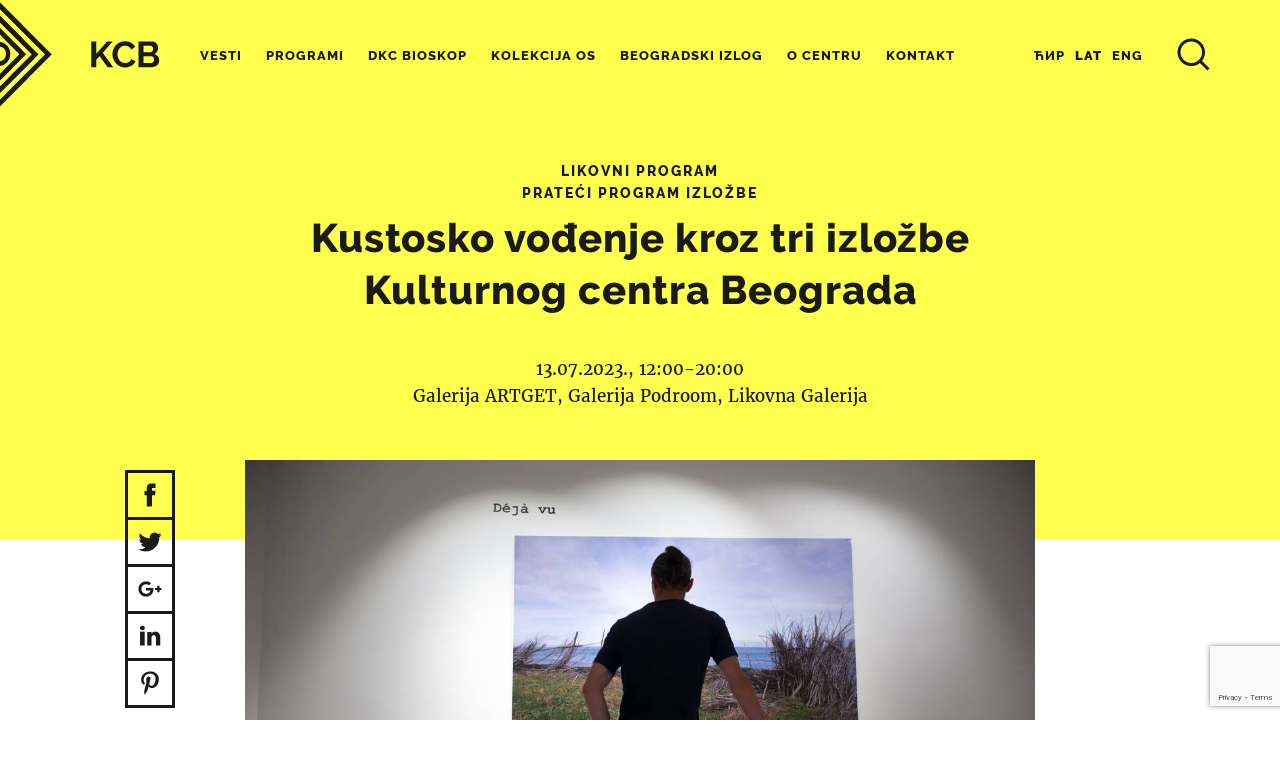

--- FILE ---
content_type: text/html; charset=utf-8
request_url: https://www.google.com/recaptcha/api2/anchor?ar=1&k=6Lfeg5EqAAAAAPzySLYRR07y_Zr1FYxabwKFoLTs&co=aHR0cHM6Ly93d3cua2NiLm9yZy5yczo0NDM.&hl=en&v=PoyoqOPhxBO7pBk68S4YbpHZ&size=invisible&anchor-ms=20000&execute-ms=30000&cb=wrl1n5avogwc
body_size: 48768
content:
<!DOCTYPE HTML><html dir="ltr" lang="en"><head><meta http-equiv="Content-Type" content="text/html; charset=UTF-8">
<meta http-equiv="X-UA-Compatible" content="IE=edge">
<title>reCAPTCHA</title>
<style type="text/css">
/* cyrillic-ext */
@font-face {
  font-family: 'Roboto';
  font-style: normal;
  font-weight: 400;
  font-stretch: 100%;
  src: url(//fonts.gstatic.com/s/roboto/v48/KFO7CnqEu92Fr1ME7kSn66aGLdTylUAMa3GUBHMdazTgWw.woff2) format('woff2');
  unicode-range: U+0460-052F, U+1C80-1C8A, U+20B4, U+2DE0-2DFF, U+A640-A69F, U+FE2E-FE2F;
}
/* cyrillic */
@font-face {
  font-family: 'Roboto';
  font-style: normal;
  font-weight: 400;
  font-stretch: 100%;
  src: url(//fonts.gstatic.com/s/roboto/v48/KFO7CnqEu92Fr1ME7kSn66aGLdTylUAMa3iUBHMdazTgWw.woff2) format('woff2');
  unicode-range: U+0301, U+0400-045F, U+0490-0491, U+04B0-04B1, U+2116;
}
/* greek-ext */
@font-face {
  font-family: 'Roboto';
  font-style: normal;
  font-weight: 400;
  font-stretch: 100%;
  src: url(//fonts.gstatic.com/s/roboto/v48/KFO7CnqEu92Fr1ME7kSn66aGLdTylUAMa3CUBHMdazTgWw.woff2) format('woff2');
  unicode-range: U+1F00-1FFF;
}
/* greek */
@font-face {
  font-family: 'Roboto';
  font-style: normal;
  font-weight: 400;
  font-stretch: 100%;
  src: url(//fonts.gstatic.com/s/roboto/v48/KFO7CnqEu92Fr1ME7kSn66aGLdTylUAMa3-UBHMdazTgWw.woff2) format('woff2');
  unicode-range: U+0370-0377, U+037A-037F, U+0384-038A, U+038C, U+038E-03A1, U+03A3-03FF;
}
/* math */
@font-face {
  font-family: 'Roboto';
  font-style: normal;
  font-weight: 400;
  font-stretch: 100%;
  src: url(//fonts.gstatic.com/s/roboto/v48/KFO7CnqEu92Fr1ME7kSn66aGLdTylUAMawCUBHMdazTgWw.woff2) format('woff2');
  unicode-range: U+0302-0303, U+0305, U+0307-0308, U+0310, U+0312, U+0315, U+031A, U+0326-0327, U+032C, U+032F-0330, U+0332-0333, U+0338, U+033A, U+0346, U+034D, U+0391-03A1, U+03A3-03A9, U+03B1-03C9, U+03D1, U+03D5-03D6, U+03F0-03F1, U+03F4-03F5, U+2016-2017, U+2034-2038, U+203C, U+2040, U+2043, U+2047, U+2050, U+2057, U+205F, U+2070-2071, U+2074-208E, U+2090-209C, U+20D0-20DC, U+20E1, U+20E5-20EF, U+2100-2112, U+2114-2115, U+2117-2121, U+2123-214F, U+2190, U+2192, U+2194-21AE, U+21B0-21E5, U+21F1-21F2, U+21F4-2211, U+2213-2214, U+2216-22FF, U+2308-230B, U+2310, U+2319, U+231C-2321, U+2336-237A, U+237C, U+2395, U+239B-23B7, U+23D0, U+23DC-23E1, U+2474-2475, U+25AF, U+25B3, U+25B7, U+25BD, U+25C1, U+25CA, U+25CC, U+25FB, U+266D-266F, U+27C0-27FF, U+2900-2AFF, U+2B0E-2B11, U+2B30-2B4C, U+2BFE, U+3030, U+FF5B, U+FF5D, U+1D400-1D7FF, U+1EE00-1EEFF;
}
/* symbols */
@font-face {
  font-family: 'Roboto';
  font-style: normal;
  font-weight: 400;
  font-stretch: 100%;
  src: url(//fonts.gstatic.com/s/roboto/v48/KFO7CnqEu92Fr1ME7kSn66aGLdTylUAMaxKUBHMdazTgWw.woff2) format('woff2');
  unicode-range: U+0001-000C, U+000E-001F, U+007F-009F, U+20DD-20E0, U+20E2-20E4, U+2150-218F, U+2190, U+2192, U+2194-2199, U+21AF, U+21E6-21F0, U+21F3, U+2218-2219, U+2299, U+22C4-22C6, U+2300-243F, U+2440-244A, U+2460-24FF, U+25A0-27BF, U+2800-28FF, U+2921-2922, U+2981, U+29BF, U+29EB, U+2B00-2BFF, U+4DC0-4DFF, U+FFF9-FFFB, U+10140-1018E, U+10190-1019C, U+101A0, U+101D0-101FD, U+102E0-102FB, U+10E60-10E7E, U+1D2C0-1D2D3, U+1D2E0-1D37F, U+1F000-1F0FF, U+1F100-1F1AD, U+1F1E6-1F1FF, U+1F30D-1F30F, U+1F315, U+1F31C, U+1F31E, U+1F320-1F32C, U+1F336, U+1F378, U+1F37D, U+1F382, U+1F393-1F39F, U+1F3A7-1F3A8, U+1F3AC-1F3AF, U+1F3C2, U+1F3C4-1F3C6, U+1F3CA-1F3CE, U+1F3D4-1F3E0, U+1F3ED, U+1F3F1-1F3F3, U+1F3F5-1F3F7, U+1F408, U+1F415, U+1F41F, U+1F426, U+1F43F, U+1F441-1F442, U+1F444, U+1F446-1F449, U+1F44C-1F44E, U+1F453, U+1F46A, U+1F47D, U+1F4A3, U+1F4B0, U+1F4B3, U+1F4B9, U+1F4BB, U+1F4BF, U+1F4C8-1F4CB, U+1F4D6, U+1F4DA, U+1F4DF, U+1F4E3-1F4E6, U+1F4EA-1F4ED, U+1F4F7, U+1F4F9-1F4FB, U+1F4FD-1F4FE, U+1F503, U+1F507-1F50B, U+1F50D, U+1F512-1F513, U+1F53E-1F54A, U+1F54F-1F5FA, U+1F610, U+1F650-1F67F, U+1F687, U+1F68D, U+1F691, U+1F694, U+1F698, U+1F6AD, U+1F6B2, U+1F6B9-1F6BA, U+1F6BC, U+1F6C6-1F6CF, U+1F6D3-1F6D7, U+1F6E0-1F6EA, U+1F6F0-1F6F3, U+1F6F7-1F6FC, U+1F700-1F7FF, U+1F800-1F80B, U+1F810-1F847, U+1F850-1F859, U+1F860-1F887, U+1F890-1F8AD, U+1F8B0-1F8BB, U+1F8C0-1F8C1, U+1F900-1F90B, U+1F93B, U+1F946, U+1F984, U+1F996, U+1F9E9, U+1FA00-1FA6F, U+1FA70-1FA7C, U+1FA80-1FA89, U+1FA8F-1FAC6, U+1FACE-1FADC, U+1FADF-1FAE9, U+1FAF0-1FAF8, U+1FB00-1FBFF;
}
/* vietnamese */
@font-face {
  font-family: 'Roboto';
  font-style: normal;
  font-weight: 400;
  font-stretch: 100%;
  src: url(//fonts.gstatic.com/s/roboto/v48/KFO7CnqEu92Fr1ME7kSn66aGLdTylUAMa3OUBHMdazTgWw.woff2) format('woff2');
  unicode-range: U+0102-0103, U+0110-0111, U+0128-0129, U+0168-0169, U+01A0-01A1, U+01AF-01B0, U+0300-0301, U+0303-0304, U+0308-0309, U+0323, U+0329, U+1EA0-1EF9, U+20AB;
}
/* latin-ext */
@font-face {
  font-family: 'Roboto';
  font-style: normal;
  font-weight: 400;
  font-stretch: 100%;
  src: url(//fonts.gstatic.com/s/roboto/v48/KFO7CnqEu92Fr1ME7kSn66aGLdTylUAMa3KUBHMdazTgWw.woff2) format('woff2');
  unicode-range: U+0100-02BA, U+02BD-02C5, U+02C7-02CC, U+02CE-02D7, U+02DD-02FF, U+0304, U+0308, U+0329, U+1D00-1DBF, U+1E00-1E9F, U+1EF2-1EFF, U+2020, U+20A0-20AB, U+20AD-20C0, U+2113, U+2C60-2C7F, U+A720-A7FF;
}
/* latin */
@font-face {
  font-family: 'Roboto';
  font-style: normal;
  font-weight: 400;
  font-stretch: 100%;
  src: url(//fonts.gstatic.com/s/roboto/v48/KFO7CnqEu92Fr1ME7kSn66aGLdTylUAMa3yUBHMdazQ.woff2) format('woff2');
  unicode-range: U+0000-00FF, U+0131, U+0152-0153, U+02BB-02BC, U+02C6, U+02DA, U+02DC, U+0304, U+0308, U+0329, U+2000-206F, U+20AC, U+2122, U+2191, U+2193, U+2212, U+2215, U+FEFF, U+FFFD;
}
/* cyrillic-ext */
@font-face {
  font-family: 'Roboto';
  font-style: normal;
  font-weight: 500;
  font-stretch: 100%;
  src: url(//fonts.gstatic.com/s/roboto/v48/KFO7CnqEu92Fr1ME7kSn66aGLdTylUAMa3GUBHMdazTgWw.woff2) format('woff2');
  unicode-range: U+0460-052F, U+1C80-1C8A, U+20B4, U+2DE0-2DFF, U+A640-A69F, U+FE2E-FE2F;
}
/* cyrillic */
@font-face {
  font-family: 'Roboto';
  font-style: normal;
  font-weight: 500;
  font-stretch: 100%;
  src: url(//fonts.gstatic.com/s/roboto/v48/KFO7CnqEu92Fr1ME7kSn66aGLdTylUAMa3iUBHMdazTgWw.woff2) format('woff2');
  unicode-range: U+0301, U+0400-045F, U+0490-0491, U+04B0-04B1, U+2116;
}
/* greek-ext */
@font-face {
  font-family: 'Roboto';
  font-style: normal;
  font-weight: 500;
  font-stretch: 100%;
  src: url(//fonts.gstatic.com/s/roboto/v48/KFO7CnqEu92Fr1ME7kSn66aGLdTylUAMa3CUBHMdazTgWw.woff2) format('woff2');
  unicode-range: U+1F00-1FFF;
}
/* greek */
@font-face {
  font-family: 'Roboto';
  font-style: normal;
  font-weight: 500;
  font-stretch: 100%;
  src: url(//fonts.gstatic.com/s/roboto/v48/KFO7CnqEu92Fr1ME7kSn66aGLdTylUAMa3-UBHMdazTgWw.woff2) format('woff2');
  unicode-range: U+0370-0377, U+037A-037F, U+0384-038A, U+038C, U+038E-03A1, U+03A3-03FF;
}
/* math */
@font-face {
  font-family: 'Roboto';
  font-style: normal;
  font-weight: 500;
  font-stretch: 100%;
  src: url(//fonts.gstatic.com/s/roboto/v48/KFO7CnqEu92Fr1ME7kSn66aGLdTylUAMawCUBHMdazTgWw.woff2) format('woff2');
  unicode-range: U+0302-0303, U+0305, U+0307-0308, U+0310, U+0312, U+0315, U+031A, U+0326-0327, U+032C, U+032F-0330, U+0332-0333, U+0338, U+033A, U+0346, U+034D, U+0391-03A1, U+03A3-03A9, U+03B1-03C9, U+03D1, U+03D5-03D6, U+03F0-03F1, U+03F4-03F5, U+2016-2017, U+2034-2038, U+203C, U+2040, U+2043, U+2047, U+2050, U+2057, U+205F, U+2070-2071, U+2074-208E, U+2090-209C, U+20D0-20DC, U+20E1, U+20E5-20EF, U+2100-2112, U+2114-2115, U+2117-2121, U+2123-214F, U+2190, U+2192, U+2194-21AE, U+21B0-21E5, U+21F1-21F2, U+21F4-2211, U+2213-2214, U+2216-22FF, U+2308-230B, U+2310, U+2319, U+231C-2321, U+2336-237A, U+237C, U+2395, U+239B-23B7, U+23D0, U+23DC-23E1, U+2474-2475, U+25AF, U+25B3, U+25B7, U+25BD, U+25C1, U+25CA, U+25CC, U+25FB, U+266D-266F, U+27C0-27FF, U+2900-2AFF, U+2B0E-2B11, U+2B30-2B4C, U+2BFE, U+3030, U+FF5B, U+FF5D, U+1D400-1D7FF, U+1EE00-1EEFF;
}
/* symbols */
@font-face {
  font-family: 'Roboto';
  font-style: normal;
  font-weight: 500;
  font-stretch: 100%;
  src: url(//fonts.gstatic.com/s/roboto/v48/KFO7CnqEu92Fr1ME7kSn66aGLdTylUAMaxKUBHMdazTgWw.woff2) format('woff2');
  unicode-range: U+0001-000C, U+000E-001F, U+007F-009F, U+20DD-20E0, U+20E2-20E4, U+2150-218F, U+2190, U+2192, U+2194-2199, U+21AF, U+21E6-21F0, U+21F3, U+2218-2219, U+2299, U+22C4-22C6, U+2300-243F, U+2440-244A, U+2460-24FF, U+25A0-27BF, U+2800-28FF, U+2921-2922, U+2981, U+29BF, U+29EB, U+2B00-2BFF, U+4DC0-4DFF, U+FFF9-FFFB, U+10140-1018E, U+10190-1019C, U+101A0, U+101D0-101FD, U+102E0-102FB, U+10E60-10E7E, U+1D2C0-1D2D3, U+1D2E0-1D37F, U+1F000-1F0FF, U+1F100-1F1AD, U+1F1E6-1F1FF, U+1F30D-1F30F, U+1F315, U+1F31C, U+1F31E, U+1F320-1F32C, U+1F336, U+1F378, U+1F37D, U+1F382, U+1F393-1F39F, U+1F3A7-1F3A8, U+1F3AC-1F3AF, U+1F3C2, U+1F3C4-1F3C6, U+1F3CA-1F3CE, U+1F3D4-1F3E0, U+1F3ED, U+1F3F1-1F3F3, U+1F3F5-1F3F7, U+1F408, U+1F415, U+1F41F, U+1F426, U+1F43F, U+1F441-1F442, U+1F444, U+1F446-1F449, U+1F44C-1F44E, U+1F453, U+1F46A, U+1F47D, U+1F4A3, U+1F4B0, U+1F4B3, U+1F4B9, U+1F4BB, U+1F4BF, U+1F4C8-1F4CB, U+1F4D6, U+1F4DA, U+1F4DF, U+1F4E3-1F4E6, U+1F4EA-1F4ED, U+1F4F7, U+1F4F9-1F4FB, U+1F4FD-1F4FE, U+1F503, U+1F507-1F50B, U+1F50D, U+1F512-1F513, U+1F53E-1F54A, U+1F54F-1F5FA, U+1F610, U+1F650-1F67F, U+1F687, U+1F68D, U+1F691, U+1F694, U+1F698, U+1F6AD, U+1F6B2, U+1F6B9-1F6BA, U+1F6BC, U+1F6C6-1F6CF, U+1F6D3-1F6D7, U+1F6E0-1F6EA, U+1F6F0-1F6F3, U+1F6F7-1F6FC, U+1F700-1F7FF, U+1F800-1F80B, U+1F810-1F847, U+1F850-1F859, U+1F860-1F887, U+1F890-1F8AD, U+1F8B0-1F8BB, U+1F8C0-1F8C1, U+1F900-1F90B, U+1F93B, U+1F946, U+1F984, U+1F996, U+1F9E9, U+1FA00-1FA6F, U+1FA70-1FA7C, U+1FA80-1FA89, U+1FA8F-1FAC6, U+1FACE-1FADC, U+1FADF-1FAE9, U+1FAF0-1FAF8, U+1FB00-1FBFF;
}
/* vietnamese */
@font-face {
  font-family: 'Roboto';
  font-style: normal;
  font-weight: 500;
  font-stretch: 100%;
  src: url(//fonts.gstatic.com/s/roboto/v48/KFO7CnqEu92Fr1ME7kSn66aGLdTylUAMa3OUBHMdazTgWw.woff2) format('woff2');
  unicode-range: U+0102-0103, U+0110-0111, U+0128-0129, U+0168-0169, U+01A0-01A1, U+01AF-01B0, U+0300-0301, U+0303-0304, U+0308-0309, U+0323, U+0329, U+1EA0-1EF9, U+20AB;
}
/* latin-ext */
@font-face {
  font-family: 'Roboto';
  font-style: normal;
  font-weight: 500;
  font-stretch: 100%;
  src: url(//fonts.gstatic.com/s/roboto/v48/KFO7CnqEu92Fr1ME7kSn66aGLdTylUAMa3KUBHMdazTgWw.woff2) format('woff2');
  unicode-range: U+0100-02BA, U+02BD-02C5, U+02C7-02CC, U+02CE-02D7, U+02DD-02FF, U+0304, U+0308, U+0329, U+1D00-1DBF, U+1E00-1E9F, U+1EF2-1EFF, U+2020, U+20A0-20AB, U+20AD-20C0, U+2113, U+2C60-2C7F, U+A720-A7FF;
}
/* latin */
@font-face {
  font-family: 'Roboto';
  font-style: normal;
  font-weight: 500;
  font-stretch: 100%;
  src: url(//fonts.gstatic.com/s/roboto/v48/KFO7CnqEu92Fr1ME7kSn66aGLdTylUAMa3yUBHMdazQ.woff2) format('woff2');
  unicode-range: U+0000-00FF, U+0131, U+0152-0153, U+02BB-02BC, U+02C6, U+02DA, U+02DC, U+0304, U+0308, U+0329, U+2000-206F, U+20AC, U+2122, U+2191, U+2193, U+2212, U+2215, U+FEFF, U+FFFD;
}
/* cyrillic-ext */
@font-face {
  font-family: 'Roboto';
  font-style: normal;
  font-weight: 900;
  font-stretch: 100%;
  src: url(//fonts.gstatic.com/s/roboto/v48/KFO7CnqEu92Fr1ME7kSn66aGLdTylUAMa3GUBHMdazTgWw.woff2) format('woff2');
  unicode-range: U+0460-052F, U+1C80-1C8A, U+20B4, U+2DE0-2DFF, U+A640-A69F, U+FE2E-FE2F;
}
/* cyrillic */
@font-face {
  font-family: 'Roboto';
  font-style: normal;
  font-weight: 900;
  font-stretch: 100%;
  src: url(//fonts.gstatic.com/s/roboto/v48/KFO7CnqEu92Fr1ME7kSn66aGLdTylUAMa3iUBHMdazTgWw.woff2) format('woff2');
  unicode-range: U+0301, U+0400-045F, U+0490-0491, U+04B0-04B1, U+2116;
}
/* greek-ext */
@font-face {
  font-family: 'Roboto';
  font-style: normal;
  font-weight: 900;
  font-stretch: 100%;
  src: url(//fonts.gstatic.com/s/roboto/v48/KFO7CnqEu92Fr1ME7kSn66aGLdTylUAMa3CUBHMdazTgWw.woff2) format('woff2');
  unicode-range: U+1F00-1FFF;
}
/* greek */
@font-face {
  font-family: 'Roboto';
  font-style: normal;
  font-weight: 900;
  font-stretch: 100%;
  src: url(//fonts.gstatic.com/s/roboto/v48/KFO7CnqEu92Fr1ME7kSn66aGLdTylUAMa3-UBHMdazTgWw.woff2) format('woff2');
  unicode-range: U+0370-0377, U+037A-037F, U+0384-038A, U+038C, U+038E-03A1, U+03A3-03FF;
}
/* math */
@font-face {
  font-family: 'Roboto';
  font-style: normal;
  font-weight: 900;
  font-stretch: 100%;
  src: url(//fonts.gstatic.com/s/roboto/v48/KFO7CnqEu92Fr1ME7kSn66aGLdTylUAMawCUBHMdazTgWw.woff2) format('woff2');
  unicode-range: U+0302-0303, U+0305, U+0307-0308, U+0310, U+0312, U+0315, U+031A, U+0326-0327, U+032C, U+032F-0330, U+0332-0333, U+0338, U+033A, U+0346, U+034D, U+0391-03A1, U+03A3-03A9, U+03B1-03C9, U+03D1, U+03D5-03D6, U+03F0-03F1, U+03F4-03F5, U+2016-2017, U+2034-2038, U+203C, U+2040, U+2043, U+2047, U+2050, U+2057, U+205F, U+2070-2071, U+2074-208E, U+2090-209C, U+20D0-20DC, U+20E1, U+20E5-20EF, U+2100-2112, U+2114-2115, U+2117-2121, U+2123-214F, U+2190, U+2192, U+2194-21AE, U+21B0-21E5, U+21F1-21F2, U+21F4-2211, U+2213-2214, U+2216-22FF, U+2308-230B, U+2310, U+2319, U+231C-2321, U+2336-237A, U+237C, U+2395, U+239B-23B7, U+23D0, U+23DC-23E1, U+2474-2475, U+25AF, U+25B3, U+25B7, U+25BD, U+25C1, U+25CA, U+25CC, U+25FB, U+266D-266F, U+27C0-27FF, U+2900-2AFF, U+2B0E-2B11, U+2B30-2B4C, U+2BFE, U+3030, U+FF5B, U+FF5D, U+1D400-1D7FF, U+1EE00-1EEFF;
}
/* symbols */
@font-face {
  font-family: 'Roboto';
  font-style: normal;
  font-weight: 900;
  font-stretch: 100%;
  src: url(//fonts.gstatic.com/s/roboto/v48/KFO7CnqEu92Fr1ME7kSn66aGLdTylUAMaxKUBHMdazTgWw.woff2) format('woff2');
  unicode-range: U+0001-000C, U+000E-001F, U+007F-009F, U+20DD-20E0, U+20E2-20E4, U+2150-218F, U+2190, U+2192, U+2194-2199, U+21AF, U+21E6-21F0, U+21F3, U+2218-2219, U+2299, U+22C4-22C6, U+2300-243F, U+2440-244A, U+2460-24FF, U+25A0-27BF, U+2800-28FF, U+2921-2922, U+2981, U+29BF, U+29EB, U+2B00-2BFF, U+4DC0-4DFF, U+FFF9-FFFB, U+10140-1018E, U+10190-1019C, U+101A0, U+101D0-101FD, U+102E0-102FB, U+10E60-10E7E, U+1D2C0-1D2D3, U+1D2E0-1D37F, U+1F000-1F0FF, U+1F100-1F1AD, U+1F1E6-1F1FF, U+1F30D-1F30F, U+1F315, U+1F31C, U+1F31E, U+1F320-1F32C, U+1F336, U+1F378, U+1F37D, U+1F382, U+1F393-1F39F, U+1F3A7-1F3A8, U+1F3AC-1F3AF, U+1F3C2, U+1F3C4-1F3C6, U+1F3CA-1F3CE, U+1F3D4-1F3E0, U+1F3ED, U+1F3F1-1F3F3, U+1F3F5-1F3F7, U+1F408, U+1F415, U+1F41F, U+1F426, U+1F43F, U+1F441-1F442, U+1F444, U+1F446-1F449, U+1F44C-1F44E, U+1F453, U+1F46A, U+1F47D, U+1F4A3, U+1F4B0, U+1F4B3, U+1F4B9, U+1F4BB, U+1F4BF, U+1F4C8-1F4CB, U+1F4D6, U+1F4DA, U+1F4DF, U+1F4E3-1F4E6, U+1F4EA-1F4ED, U+1F4F7, U+1F4F9-1F4FB, U+1F4FD-1F4FE, U+1F503, U+1F507-1F50B, U+1F50D, U+1F512-1F513, U+1F53E-1F54A, U+1F54F-1F5FA, U+1F610, U+1F650-1F67F, U+1F687, U+1F68D, U+1F691, U+1F694, U+1F698, U+1F6AD, U+1F6B2, U+1F6B9-1F6BA, U+1F6BC, U+1F6C6-1F6CF, U+1F6D3-1F6D7, U+1F6E0-1F6EA, U+1F6F0-1F6F3, U+1F6F7-1F6FC, U+1F700-1F7FF, U+1F800-1F80B, U+1F810-1F847, U+1F850-1F859, U+1F860-1F887, U+1F890-1F8AD, U+1F8B0-1F8BB, U+1F8C0-1F8C1, U+1F900-1F90B, U+1F93B, U+1F946, U+1F984, U+1F996, U+1F9E9, U+1FA00-1FA6F, U+1FA70-1FA7C, U+1FA80-1FA89, U+1FA8F-1FAC6, U+1FACE-1FADC, U+1FADF-1FAE9, U+1FAF0-1FAF8, U+1FB00-1FBFF;
}
/* vietnamese */
@font-face {
  font-family: 'Roboto';
  font-style: normal;
  font-weight: 900;
  font-stretch: 100%;
  src: url(//fonts.gstatic.com/s/roboto/v48/KFO7CnqEu92Fr1ME7kSn66aGLdTylUAMa3OUBHMdazTgWw.woff2) format('woff2');
  unicode-range: U+0102-0103, U+0110-0111, U+0128-0129, U+0168-0169, U+01A0-01A1, U+01AF-01B0, U+0300-0301, U+0303-0304, U+0308-0309, U+0323, U+0329, U+1EA0-1EF9, U+20AB;
}
/* latin-ext */
@font-face {
  font-family: 'Roboto';
  font-style: normal;
  font-weight: 900;
  font-stretch: 100%;
  src: url(//fonts.gstatic.com/s/roboto/v48/KFO7CnqEu92Fr1ME7kSn66aGLdTylUAMa3KUBHMdazTgWw.woff2) format('woff2');
  unicode-range: U+0100-02BA, U+02BD-02C5, U+02C7-02CC, U+02CE-02D7, U+02DD-02FF, U+0304, U+0308, U+0329, U+1D00-1DBF, U+1E00-1E9F, U+1EF2-1EFF, U+2020, U+20A0-20AB, U+20AD-20C0, U+2113, U+2C60-2C7F, U+A720-A7FF;
}
/* latin */
@font-face {
  font-family: 'Roboto';
  font-style: normal;
  font-weight: 900;
  font-stretch: 100%;
  src: url(//fonts.gstatic.com/s/roboto/v48/KFO7CnqEu92Fr1ME7kSn66aGLdTylUAMa3yUBHMdazQ.woff2) format('woff2');
  unicode-range: U+0000-00FF, U+0131, U+0152-0153, U+02BB-02BC, U+02C6, U+02DA, U+02DC, U+0304, U+0308, U+0329, U+2000-206F, U+20AC, U+2122, U+2191, U+2193, U+2212, U+2215, U+FEFF, U+FFFD;
}

</style>
<link rel="stylesheet" type="text/css" href="https://www.gstatic.com/recaptcha/releases/PoyoqOPhxBO7pBk68S4YbpHZ/styles__ltr.css">
<script nonce="0D1HkNh2P2COJqH_nyDJ2g" type="text/javascript">window['__recaptcha_api'] = 'https://www.google.com/recaptcha/api2/';</script>
<script type="text/javascript" src="https://www.gstatic.com/recaptcha/releases/PoyoqOPhxBO7pBk68S4YbpHZ/recaptcha__en.js" nonce="0D1HkNh2P2COJqH_nyDJ2g">
      
    </script></head>
<body><div id="rc-anchor-alert" class="rc-anchor-alert"></div>
<input type="hidden" id="recaptcha-token" value="[base64]">
<script type="text/javascript" nonce="0D1HkNh2P2COJqH_nyDJ2g">
      recaptcha.anchor.Main.init("[\x22ainput\x22,[\x22bgdata\x22,\x22\x22,\[base64]/[base64]/[base64]/[base64]/[base64]/UltsKytdPUU6KEU8MjA0OD9SW2wrK109RT4+NnwxOTI6KChFJjY0NTEyKT09NTUyOTYmJk0rMTxjLmxlbmd0aCYmKGMuY2hhckNvZGVBdChNKzEpJjY0NTEyKT09NTYzMjA/[base64]/[base64]/[base64]/[base64]/[base64]/[base64]/[base64]\x22,\[base64]\\u003d\x22,\x22esK1wqx6w5PCsX/CpMKKf8KGY8OhwpofJcOZw4RDwpbDjsOubWMrccK+w5lSXsK9eFPDt8OjwrhrWcOHw4nCvQ7Ctgk0wpE0wqdDdcKYfMKzARXDlWVyacKswrLDkcKBw6PDgsKUw4fDjxjCrHjCjsKywqXCgcKPw4LCtTbDlcK7BcKfZnLDvcOqwqPDusO9w6/Cj8OpwokXY8KewrdnQwIowrQhwpspFcKqwoHDt1/Dn8Kdw5jCj8OaHE9WwoMRwoXCrMKjwp8zCcKwFV7DscO3wpjCqsOfwoLCtwnDgwjCssOew5LDpMO/wr8awqVKBMOPwpcswrZMS8OkwoQOUMKcw5VZZMK9wqt+w6hJw6XCjArDkz7Co2XCl8OxKcKUw7V8wqzDvcOdM8OcCjEJFcK5ezppfcOpAsKORsOVM8OCwpPDpm/DhsKGw6LChjLDqB9majPCqBEKw7lTw6gnwo3CrBLDtR3DhcK9D8OkwpRewr7DvsKBw7fDv2pIRMKvMcKsw5rCpsOxHQ92KVDCtW4AwqzDunlcw7HCjVTCsG57w4M/[base64]/McK0w5BMCSdwMivDi8KDHl/CvMOvEG9dwqTCo0RIw5XDisOCR8OLw5HClcOkTGkNOMO3wrIIZcOVZlI3J8OMw5rCt8Ofw6XCpcK2LcKSwqUCAcKywp3ChArDpcOESnfDizMfwrtwwrLCmMO+wqxceXvDu8OSGAx+A3x9wpLDt3dzw5XCpsKHSsOPKHJpw4ATM8Khw7nCt8OCwq/CqcOtb0R1ORZdK3QiwqbDuHpCYMOcwpMDwplvAMKnDsKxAsKjw6DDvsKdOcOrwpfCjcKuw74ew4I9w7Q4csKTfjNJwqjDkMOGwpTCj8OYwovDgHPCvX/Dr8OhwqFIwqvCu8KDQMKawrxnXcOmw6rCohMBAMK8wqoIw48fwpfDgcKxwr9uMMKhTsK2wqPDlzvCmkrDr2Rwfh88F0rCisKMEMOWBXpAEWTDlCNbJD0Rw4Q5Y1nDjwAOLiDCqDF7wrhwwppwN8OYf8OawqvDs8OpScKzw4cjGiMnecKfwrXDsMOywqhkw5k/w5zDn8KpW8Oqwr04VcKowpIRw63CqsOlw7lcDMK8EcOjd8Ouw5xBw7piw6tFw6TCtTsLw6fCqcK5w69VCsKXdwrCgcKpfB7CpFvDlcOJwrDDgAMEw4DCpMOxF8OYccOcwqECZn9Vw5/DpsO7wqAHZXHDhMKmwpLCmFcyw43DosO/fVzDnsOyJRbDqsOyGjbCj2crwqLDrSrDolN6w4pJQ8KVDW13wqfCtMKNwp/DlMOKw4DDpUxnHcKnwojClMKzO25KwobDllxmw6/Do2Fyw7TDp8OcL0zDp0HCpsKJfEAuw77ChcObw44bwonCsMO/woxLw57CjsKyPlV8QSQLGMK0wqXDuiEEw4w5K2LDssOdT8OVK8OUXCpCwp/[base64]/DoCjCnSAhCcO9wp4/dMKhF8KIDGoxY1BhwpPDrcKIQRQwVcOaw7sXw64cwpJLMDwWdHcLUsKVcsOOw6nDlMK5w4rDqEfCoMKdRsK8HcK1QsKew4zDnsOPw57CmWHDin01BAxmD3bCh8OcQcOBccKFBsOnw5A3Bn4BTEfDlFzCmEQLw5/Dq0BmJ8K/wrfDpsOxwrkrw4E0wrTDgcKlw6fCncONDcOOw5fDgMOFw60eaHLDjcKgw6/CqsKBLHrDssKAwoLDoMK0fizDhTh/wq9RAMO/wrLCgBsYw5YBVsK/aiF6HypAwoTCh2AtF8KUW8KVfDMOCEcWFsOow6rDn8KMKsOWeh9jWyLCgDpHKTjCjMK7wpLDo2TCrn/DqMO2wrrCrw7DqTfCjMOrPcKeEMKOwqLCqcOMAsK8T8O2w6DCtyzCqVbCmXQWw4TCv8O/BzJ3wpTDiCZLw6kQw7tMwoxWN10awoUow69LfSpsd2HDv0bDrsOkTRRHwo8uRCTCnH4US8KNIcOEw4zCvxTChsK6woTCkcOdV8OCfBfCtwVHw4PDrmHDt8O+w4E/wrbDl8KWFD/DmQ0awoLDiyBOQz/Dh8OMwrwvw6HDtwtGD8K5w6pEwqTDvsKaw4nDjX8Ww7nCpcKWwrJVwpF4OsOIw5rChcKOJsObPMKiwoDCiMKcw4t1w7HCv8KnwoxXVcK4Q8O/A8O6w5jCqmjCpMO7FwnDqVfCmXIfwq7Cg8KCNcOVwrNlwpgINHACwrAwL8Kkw6I4F1Azwr4AwrfDqUbCucKsOEk0w6LCgzhCJsOowozDlMOUwpbCq1bDlsKzeilbwr3Dm0ZtHMOfwqB4wqfClsOew5ozw6dBwpPCi0plURnCvMOEOyJhw4jCj8K2Kjp/wrfCsWjCrAMDMkzCsnwgISLCo2jCthxvGknCtsKmwq/ClzLCgzY+J8OmwoAhLcKGwqEUw7HCpsOfDjdVwoDCrWHCjzTDhkTClAAmYcOOLcOXwpcOw53Ckxxdw7fCnsKGw5XDrRvDuwsTDhDCucKlw508Fx5GDcK6wr7CuwbDijxAWyzDmsK9w7bCrcO6acOUw4bCsScUw51IYHMGC0HDpMOOXsKpw6Zbw4rCiT/[base64]/DpMO7Rk/DssOjU8O/w5M0GcKvKsO9PsK2Om4VwrsaRcORSDPDsUrCkCDCrsOgW07ChFbClcKewq3DokXChcOtwrARKi4Rwqlww6YhwoDCh8KvCsKWNMKTBzbCrsKLE8O2EDFmwqzCo8K7woPDosOEw6bDlcKYwppZwr/[base64]/CgMOhwrc0YcKtH8KlHARGwpbDtQcKw752IUTDi8OhXWNSwroKw4DCm8OGwpUVwp7CtcKZUMKYw7tVXyhqSiJUcsO1BcOFwrwZwpsKw791XMOST3VOBjUJw7jDuzjDrcOCKQwEXHwVw4HChWZCZFl2InvDpHvCiTdyIFoNw7bDnlLCuClgdX0oDG8sFsKRwowyWS/ClMKvw6sHwrASRsOjIsKsUDpqAcO6wqhSwosBw6TDvsKOS8KRPiHDkcO/[base64]/w73CtQgOL8OzJxTCqy0Vw6U1LXBQwq7CrlVNw7nCpMOEw4gZcsKXwo3Do8KANMOlwprDt8OZwpbCpR7CsGQOaHLDqsK4KURtwpjDgcK1wr9hw4TDosOJwrbCp1lTTkcWwqscwrLChwQqw6Y/w4kUw5TDjcO2DcKGQcOPwqrCmMKgwqPCmHp/w5bCjsOMWQwnbcKEKDLDtDnClgbCo8KNUMOtw5bDgsO6DWTCpcKiwqgoAcKRw4HDvAvCrsK2F1vDlk/CuBHDumLDs8Otwq0Mw7HCiWnCggJDw6kYw4h1dsK0fMO5w5hKwopIwpPCulXDiE8bw5PDuT7Ct0HDkjcawp3DsMKiw6RkWx7CoA/CrMOcw603w77Dl8KowqTCgWvCisOMwoHDjMOhwqgnC1rCiWvDvSQ4KR/[base64]/[base64]/w7PCnwDCicOyX8OtUHjDmkBxMcORwpIAw7rDucODK0sdJHhcwplBwpYtHcKRw5sGwqPDpmp1wqrCmllKwo/CoD8HQcOjwqLCjMK0wr/DhyIXL1HCmMOKfjtIOMKfGjjCs1vDpMOneFDCqCsFfEbDkQLCuMOjwqPDg8O7JkfCqgYqwp7DmxgbwqLCpsK6wqxkwrnDjyFOB07DrsO2wrd+EcOHwp/Dh1rDqcOCcD3Cg2ZtwqvCg8KBwoUawotGEMKfDENsUcKJw7oEZcOAacO6wqfCocOKw4jDvAwVCcKjb8KgcjLCjUsewo8qwqIlQMKswrTDmRjDtUBoWsOweMKNwqw+C0IdGjsMf8KDwp3CoA/DlsKiwrHCmjIZBWk1Wzh7w7lJw6zDi2x7wqTCugzCtmfDjMOrIMOaOMKiwq4aYw/DocKBKkzDgsOww4zDiAzDjUUNw6rCjHcMwpbDjjHDuMOsw4Zqwr7DhcOEw4huwpEsw79Ww7UZOsKzLMO+HkjDscKUGHQifcKrw6g8w43DijzCk0R1w6/[base64]/NHLClBnCnGDDiXbCicKpPMO+VsKmB3PDj8OFaCfDmG9UXELDpsKfPsOrw4ZXMFN+ecOOcsKxwpMEV8K5w53DvFNpMgbCsRN3w7QRw6vCowjDrgtow7dwwprCu3XCn8KGecKkwo7ChjBOwpvDvH5Mc8K/XEEkw694w4ILw5BzwppFTMOlBsO/VcO4Y8ODFsOwwrXDrkDChFbDlcKcwofDvcOXd0bDrE0Zw5PChcKJwq/[base64]/[base64]/Du8KdTXjChj/DnRYqGMOYw5A8w4BIw555wopRwoV8woFYPnl7w50KwrQSdUbDkMOZUMKyc8KXHcKMTsOHPEvDuS4Pw41PfyvCkMOSL2EoW8K1VRDCucOUTcOuw6zDoMKpZFzDisOlLgXCmsKHw4DCnsO3wqQSR8KYwo4YJAXDgwTChV3DoMOpTMKyB8OhU1F/[base64]/CvV3CsRl4bsO4DR/CqsOcwpDCrcO2wprCjUYRIMOwwqQPd0/CscKfwoENMRByw57CjcKaBMO9w6BZZCPCgcK/wqQZwrBDU8Kbw7jDocOEwp/DlsOkYyDCoFN2L37Dh2F5Tzs9fMKRw6oraMKlacKZVcOkwpobRcK9woEwKsKwLcKCY3YDw4rCs8KXZMO1FB0dQ8OiRcOrwpnCoRtbSgZAw6Rywq/Ct8Kcw6cmCsOENMO/w4Itw5vCnMOww4RndsO5JMOYJ1zCgcKswqJBwqwgMkhMOcKaw740w4N3w4MBdsKhwrsDwp9jDcObD8Oow40ewpPDrFvCssKJw4/DjMONFwgRa8OwZRnCm8K2wqxBwr/CksOFOsKQwqzCmsOHwq8MfsKvw6V/dwPDuB8+UMKFwpXDvcO1w50aTV/DhXjDn8O5XA3DiGtcVcOWLWbDm8O/dMO+HsONwoRrE8Odw53CrsO6wqXDjAlQHgLDrgMfw7NPw5s/bMKRwpHCj8Kqw4gQw4nCkycmw5jCrcKBwrrDqEAtwo55wrsOHsKDw6fCtyDChXvCpcOGG8K2w4DDr8OlKsOAwrTCpcOiwrBhw50UCl/DkcKuECBAwoXCn8OSwo/DrcKswoNOwqDDkcOBwqU/w6TCuMOnwrbCvcOxUgkuYRDDqMKnN8K5fAnDiAsqOELCsltow5PCqhnCgcORwpp/[base64]/LsKHwofDg8O+Zz8SEB/CohYUD8KywolSb3sBIkDDiEnCrcKIw7wwG8Knw5gqaMOfw57Cl8KlWMKbwrdzwpxzwrfCshPCqyXDiMOHCMK8asKJwrnDuGd8Snc7wq7DnMOfXMO2wqsDLMOdTTrCg8KYw6nCqQHCncKGw5fCoMOrPMOzbiZ/[base64]/UhJ0fsOQwo91wpDDvGvDgMOGwrdbc8KjYsO5AcKLw63Cu8K/fllLw5YQw6MawoHCnm7DgcK1S8O+wr/DjX4/wqh/wq1CwpN6wprDglzDvVrClG93w4jDv8OFwpvDtX7CtsOnw5HCo1DCtTLCoT3DhsOVbVjDs0bDqsO3w43DgcK7M8KLYMKhF8O/OsOzw5LCosOZworCjVg4LzQLbW5Xb8KOCcOgw4zDgcOewqhhwoHDmEI5ZsKQZgprIMOZdmplw7sVwoEYKMKeUMOvEMKhWMOuNcKAw7EiVnHDvcOuw5I9T8KawpVnw7nCl3jCnMO/[base64]/wo7DqMK2w59pwqrCvVbCnMOodMKiwoBHYxRUEmbCozgmXjXDlh3DpnwkwrNOw5rCkTpNbsOXTcKuR8Kkw4vDoGxWLUDCpMOXwpMYw6gHwqzDkMKFwotiCGVsJ8OiScKqwoMdw5gEwpIZQsOywqRNw5Zywqwhw57DicOyDcOaRztIw4XDs8KEBMK5IRXDtMOqw6/DnMOrwokGVMOEwqTCjj7CgcKsw4nDlsKrcsOcwp3DqsODPcKqwq7DisOuccOHwoRBEsKwwo/[base64]/[base64]/Dl8Odw4kXwqwycsOFw5PChX7DpMOxw64Uwo3Ct1XDgxEMTBPCuV8SD8KVNcK2esOHcsOwGMOkSmTCpcKXPsOuwoDDr8K8IcKmwqNtB3vCmVrDpx3CuMOCw5hsN3XCtDfCp2FYwo51wqdFwq19bWoUwpUFMsOJw7lYwqQ2PVzCkMKTw7nDqcKgwqk+Z1/[base64]/w53Cu8KQAsOMA0wZKcOqw6FSwovCvMKmTsOSwoTDuFvCtcKIfcK7acKQwq5qwp/[base64]/[base64]/DpcK0Sy7ChcOpJFISB8OlwpTDhQrDiHYlCMOSThjDkcOtcCMLW8Oxw6rDl8O0FGNIwqrDmz3Dn8K7wpfCrcOJw5R7wobClxgCw5YCwoViw6ktaWzChcODwr8swpEmHU0uw4YGO8Onw47Diy16D8OUE8KzDMK6w4fDtcO/GMKyAMKGw6TCgAPDnXHCtW7CssKXwq/Ch8K2IAvDvE49VsOfw7XCkzZEcB98QUxiWsOQw5J7FRgjJEBxw5wxw4tTwrVvMcKBw6MoLsOPwo45wr/CmcORMEwlZzHCnSF7w5nCs8KtM2cVwqtGL8OYwpHChAHDqh4rw4MJGcO5GcKTAS3DvwfCjcOOwrrDsMKxITQbXHN+w4w7w68jw4vCvsOaKUXCjMKGw7EoBDNgwqBTw4jCgMO5w4ExGMOwwqHDkCTDgwxHN8OPwo1jB8KoY0/[base64]/CrMKBwq8GB8Olw63DhS4fwrU0JcOSCMOJw4HDgcO+FMKhwolSLMOhIcOKPWcvwpPDjQjCsQrDmiXDmE7CsgM+TmotAVVTwoXCv8O1wqtSCcK4QsKUwqHDvCjCv8KLwrQGH8KgTUp9w5oow6cILsO6Iy08w44dGsKsT8OEUQnCp1J/U8OMMmbDsxdbKcOtNcKxwpFUS8OGecOUVcOqw6UbaQguSjrCl3bCiCnCnyJpK3/DpcK0wpHDk8OTOTPCmAbClsOSw5DDqyzDkcO3w6ljQy3Cs3tOZ3/Ch8KKfmRRw7DCiMKsU2lES8K2Q3/DkcOVcmHDlcO6w4FrHzpBOsOTZ8KLSBdxbnXDn2LCuR0Rw4bDhsKuwqNAdx/Ci0lvOcKXw5nDrG/CilDCv8KqTsKEwo8ZIsKJOFdUw7tCG8OEMUJZwrLDpnMzfmBTw6LDoUgowqM7w7xBcHcka8KMw4pLw7hqUsKNw5kpOMKOX8KmNxjDt8OXbxAIw4XDncO/YiMCNi7DmcOpw7BDJQE4wpA2wo3Dh8K9X8Kgw7gpw6nDul/CmcO2wrjDj8OHdsO/BcOzw67DjMKOcsKbT8O1w7fDjmHCu3zCsW0IFW3DisKHw6jDlh/CmMOswqFRw4DCrEobw7rDug4+Y8OlUHLDrl3DgiLDkz7CpMKlw7kQSMKre8O/[base64]/WiTCukY/[base64]/Du8O6ZcOgS8OUR8OCWAXCsytqw7nDmcKXw7vDoBTCgMO+wrB3I2LDg2h/w7xfV1nCiXvDtMO4XEZ0fsKhDMKpw4/[base64]/CtsK4HVnCq2HDlDnDvnTDiCkSw5Aqa8OVasKdwpsLUcK3wpPCp8KAw5A7BU/DnsO7QklhB8OvfcOFcAHCnGXCpsO/w7ILGXvCmQdCwpcdUcOPaE96wpHCtsKQGcKpwpnDih1BEsKAZFsjQ8KvYDbDuMKJSl/[base64]/[base64]/F8KFwrfDm8OHwpXDssKzwpk1VcOBwrzCgcKSfMO7w6AbbMKbw4zCr8OJdMK7QRDCizfDhsOowoxqZFxqV8Kgw4bCp8K/wp9Lw7cIw5R3wr4gwopLw7F5KMOlL0Rvw7bCtsKGwpvCiMKjTicwwrvCusOZw5VXcRfDkcObwq96TsKeWz5OaMKueCZ0w6ZYMMO4IgpWLMKDwqgHNcK+e07CuXk9w45jwrPDuMOTw7bDkF/CncKUNMK/wpLCmcKVVi3DrsKcwrvCiAfCkiIAw4zDqhscw5VmZz/CgcK7wqrDmg3CrWjCncKOwq9qw403w6I8wokYwrXDtBItV8OmMcOkw7LClnh5w45Fw44AJsOKw6/Ciz3CmcKYKcOifMKCwqjDkVTDrCpRwpLCmcOjw7gPwr50w4bCosOKXh/Dg0UPJkDCsnHCrjDCrRVmBgHCqsK8DQk8wqjDnlvDvsOBLcOsGmFFIMOkGsK1wojCjk/CksODEMKqw7DCucOQw4BiPn7CgMKDw6V3w6HDo8OGVcKrWMKOwrXDt8OYwo8QSsOQZMKHccOawqM6w7UgRkpVQA3DjcKNF1vDvMOcw6tgw6PDpsO2VEXConYuwqDDsythOkYxccKAJcKHHl0dwr/CtXFnwqzDnR5cecOOdAfDhMK5woMMwooIwpwzw5XDhcKPwr/[base64]/cRfDnwVCXcOxOcOKwqcZw7LDt8KuLmtgTcKARsOGY8ODw4sawp/Dh8O8GMKVccOjwodsRmdZwoQdw6RiVWlWBX/DtsO9b1LDkcOlwqPCmTDCpcKWw4/Dv0pKbzN0w5DDncOnTlcmw5kfNBsuBwXDrhV4wovClcO3EGcPamgDw4LDvhfCmj7CqMKCw4/DnAVEw4dAw4QYM8ODw7XDmmFJwqw1GEtPw7EKA8OPCh/DvQQTw709w5zCnkhGaRIewr4XD8O4M1FxDMKzdcKdNndIw4nDt8KdwqFwPkXCpz7Ct2bDq1FoPDzCgRLCtsKcDMOAwoc9ayozw5I5NSTClnxmZxFTLQdTWCAywrQUw5FMwpBZDMOjKcK3V07CpBMKaRPCtcOqwqHCl8OJwq1WXcOYOX7Cm1fDglRTwqZbdcO/DTRKwrIVw4HDr8O8wogJZE8lw4RsTWfDoMKdWTMgS1d+a35jVG9BwoxpwqzCrC9uw5cIw4JHwqUmw55Mw5gEwpxpwoDDolDCsyFkw4zDnGtrBT8KfHctwrhVMkoUeGnCm8O1w4TDgX/DllPDjivCgkA3C0xQdcOWwqnCsDBZQcOdw7xHwrnDlsOTw61bw6NpM8OpbcKsDSjCqcKlw7l3CMKLw5p/wo/[base64]/X3MBw6HCs2/CpcKxOnbCl8KXwrErwo/CjSrDqyUVw58hBcKTwoQBwpIFL2/DjsKww7MrwojDqQXChXhcHVrDpMOMMh4gwq1gwq5SQRnDgg3DiMK8w4wHw4/[base64]/w7A2wp3DlAE8H8OCw43DicKxwqPDhsKeNsKrFsOEAsO0d8K/[base64]/Cq8Kzw5PDjFPCqcKMKGLCg8OUDcKXwokVFcKpTsOcw5gow6E1IUTDuijCkQwsR8KXWUPCji3Cum86alVSw5lfwpVvwo0awqDDpHPDr8OOw79WccKtL2zClBUFwovCnsOYdkl+Q8OYIcOobG/CrcKLOGhJw7A7HsKsdcK1HH5gKMO7w6nDlkJXwpc+wqDCgFfDoxXClxA7eXzCi8O2wrrCj8KzTkLCgMObZCATIVoLw5TCr8KoScKjGwvCs8OmPSxbVgogw6EbU8KWwoLCg8O3wpplQsOcMkYuwrvCuTRhRMK9wonCgHc8Ejhqw4/[base64]/CmMKcw7oGA8Kow6HDr8OHGMKlw7DCp8KJwq3CrxYMG8KUwqNyw5p7PcK8wrTCucKNPh3ChsOvcB/[base64]/Ds0wICkrCjzDCh8KRw5A8w6VNPMOpw4HDgXjCosOVwqtCw4TCk8OUw6DCmCjDhsKVw7leZcOBYgvCg8Onw59zfHsuwps7UMKrwovCoX/DqsOawofCkxTCisO9cVXDtDTCsCfCuCoxY8KRPMKbPcK6CcKEwoJJbcK3QURNwrhTecKuw7rDliknI2djVQAlw6zDnMKCw7sWVMOlOVU6RQE6UsKAIBFyLTpPJSlQw44eHMOuw6UEwrrCrcOfwowiZjxtGMKVw5pdwonDs8OOYcKtQsK/w7vDl8KaB3gawprCpcKieMKALcKOw6LCnMKVw5R8FCkQU8KvaBVVYn8Pw6/[base64]/ClcKyfjPDsRDDkRnCjy3Dv0/[base64]/CucKcwqNxPsKCasK5wqnDtMKywq5rw7/DjkvCm8KYw7hxVQcUFCglwrHDsMKJS8OIcMK/GxHDnjvCksKuwrtWwrMIUsO6SQZJw5/[base64]/CqWnChMOra1fDtU0JDxVrFMO/[base64]/DsBLDoE0Dw5PDvcOvwojDkcOSB8OAwqTDtMKTwo4uf8KGfhh0w63Cq8KXw6zCgilUHwcjD8KUFmHCjsKFYyHDiMKUw7DDv8K8w6XClMOaSsOpw7bDlcOMVMKYWMKlwowIMHfCoEZPaMO6w6/DscKyVMOMYMKnw4YYAx7CgRbCgW5xCj5iRC5YF2YmwrYyw7wTw7jCqsK+CsKcw5XDnABvHlF/XMKSLCnDo8Ksw4rDscK5anbCu8OXLzzDpMKmDlLDkwN2wpjChXIiwqjDlzdCKDnDg8O0ZloccH5awovDikxsEDEwwrF0K8OQwpEqCMOwwq8Bwpx7XsO4w5HDi3w6w4TDs2jCusKzUG/Dr8OkS8KMd8OAwp/CgsOVdX8Sw7zDqxZXPsKUw7QreSfDgTINw4NDF2xVw7DCuXsDw7XDt8OKV8KJwo7CqijDr1J4w4HDqABBcx8ZHwLDgixZVMOUciDCi8OcwpVNPzQ3w61cw7w4I33CkcKKSlNLEVc/woXDqcOzEDLCr0TDuCE0YcOScMKRw4EswrzCtMOGw4DCscO3w64aOcKywpljNMK/w6/CiQbCrMO1wrrCgFB/w67Dh2DClS/[base64]/DqBTCsMO+w4DDp3BcccKIwqcNB8KGwo7CkHQuSAvDs04mw77DocKMwpYvfinCszFnwqTCjTcCe1vDvFg0EcOGwqk8B8O5bipTw5rCusKww7XDvsOnw7nDhlrDvMOnwo3Cv1zDvMO+w6vCkcKbw69uFzzCmcKjw7/[base64]/w5xJwoIZw5YPScKqdx3DpcOERi3Dg3HCq1/[base64]/Dt8Kqwr99ZMKrwqXChhsVasKkdMOuwoXCrMOITBvCt8OpLMO7w5DCjTrCghfCrMOJAy1FwofDrsOdO35Kwps2wqQBQMKZwrdEFMKnwqXDgQ3DgyY7F8Knw5vCjSIQw4TCoyF4wpB6w6Ixw44BJVLDmz3ChRnDgsKSOsKqCMK0w5/DiMK0wrszw5TDqcKeTMKKw55xw5IPVG4PfxE6wozDmMKZCCzDl8K9esOyIsKDA3vCmcOuwofDqGA5fi3Dl8KNVMOcwot6XTHDq2RYwp7Doi3CjXHDhcKLUMOPTWzChRLCoh/DqcOmw43CscOlwqvDhh4twqLDgMKaAMOEw6NwBsOqKMKXw44fBsKgwoJke8Odw4XCkDkvHRjCrcOLUh57w5Z9w7TCrMKuO8KuwphXwrbCkMOGViMECsKAKMOfwp7CkXLCpcKKwrvCsMOaEsOgwq7DosK5LDPCq8KWG8OtwrJeK1cpRcOhw5J/esOpwonCtz/DusKhRArDkl/DocKRUsOlw5PDisKXw6E1w6YUw6sUw7wOwqbDi04Uw4zDo8Obc0dMw4Y9wqFLw5Rzw6MMC8KCwprDrzgaNsKBI8OLw6PDpsK5GSnCjn/CicKdGMKrPH7CkcO5wrbDnsOaRmTDn1AVwp0Xw6bCsGN+wqozWyXDncKuAsO0wrjDlDIlwpZ+ACLDlnXCiQU9YcO4JT/[base64]/CrcK4w5PDqMKiw6QPwo7DiGnDq8K/LiZTw44Gw5/DtMOWw77Ct8OYwqo7wp/DmsOxdErCoWTDiEt8TsObZMO2I2dQYgDDsk8ZwqFuwo7Cs2VRwpRqwos5NCnCqcO3wpzCg8OPSMOCGsOVd3rDk1PCmU/CjcKBNXzCoMKYHxMYwprCuXHChsKowp7Dmx/[base64]/DqgjDt0fCgcKbw5FuXMKSEMKxwr5MRkvDgnUDQsOJwp4pwo/DmGPChGvDm8Ozw4HDvUbCg8Ohw4HDpcKhEmRRKcKfwpDCk8OADmPDknvCs8OKUVjDr8OiZMK7wo/Cs1/Dl8Ocw73CplZ+w4Mhw6jCjsO/w6/[base64]/Cp8KNfcOhwrHCqxccF8O8w4jCtcKdwonChF3CocK6GgpqRsOBSMKXQHkxeMO6DFzClsKDUFctwr4xIXtawrjDmsO4w4jDocKfYzVSw6ENw60GwofCgD8yw4MzwqHCucKId8KDw6HDl3rCncKFYi1MXcKhw6nCq0IATwXDklzDswVOw4rDgsK9ZU/DukMQUcOEw6TDlRLDlsKHwoQewpEBChk3JWINw5/CmcK3w69HRUfCvELDnMOMwrHDmT3Cp8KrOGTDv8OqC8KtU8KfwprCizLCp8Kvw5vCuSXDhcOxw4XCq8O7w7RJwqgLQsOxFwnCicKRwo/ChFTCsMOcw63DuyYEYcOcw7LDilbCskfCjsKoSXLCujjCkMOmHS7ClABtAsOHwrfCmAJuYyXClcKmw4IOTl06wo/DhTrDkR9UU0c1w4TCtQ9gc2QYbALDuXsAw7LDgErDgivCmcKPwpfDsys8wq5tc8O/w5bDpMOowozDm2A2w7lHwo3DucK2BWIrwoTDr8KwwqnCghrCqsO5LBpywo9MVCk3w63DmVUywr1Zw44qRsKkf3howrdyCcKGw7ovAsKFwobDt8Owwo8Ww7jCpcKNQ8Oew7bDt8OWMcOqZMKewp48wpvDgxllMVrCljgLHl7DusK5wo/DhsOxwp7Cg8KHwqrCnlZGw5fDicKQw6fDkgVVC8O6XTdMfz7DhHbDpmLCq8KbesOQSTkOI8Ovw4lXV8KmCcO7wpNNOcK3wobCtsK+wowfb0gORGkIwo/[base64]/CuWxGesOKwog+YGLDk8OPBzHCpcKkYMKWC8OOB8KxJUTChMOlwoPCosK/w73CpGphw6Rowpdlw5sOU8KMwoArOEXCisOBQ2vCp0c5PAIkfyvDvMKVwprDpsO6wq7Dsm3DmhVDCTDChkVEK8KJw6bDsMOLworDpcOYBMO0ZwrDrMK7wpQpw4lmSsOdecOEacKHw6FeHCFBb8KMdcKywq7ChkkZJzLDmsO/OjxMY8Krc8O5LBATFsKPwqN3w4d4Fg3CqlEVwpLDkWtLOB5qw6/DiMKHwrcEBnbDisO9wrURYBJLw4cnw5NXB8K2cmjCtcOUwobDkSk6FMOAwoMlwpQBVMKMJsKYwppnDHw7Q8K+woPCpjDDnykXwocJw7LCjMKawqtCQXbDo3Atw6NZwofDt8KpPXYPwpXDhE9eWlw6w5HDjcOfNMOqw6fCvsOzwonDucO+woYpwrZvCy1BUcOuwq/[base64]/CncOow5cAw4hNFFfCjD4Fw416wqzDk8ObCmXDmG0BCFTCmsOpwoUOw77Cg1bChcO0wq7Ch8KnPgEqwrZ4wqImOcOfBsKSw4LCsMK+w6bCksONwrsNcF/[base64]/w4dFwrHDjmg1W8KdW8OdU8OefsOPwrrDsGfCt8Otw6PDtVYrN8OlCsOOAnHDuiloecKyd8K/wp/DllFbaz/[base64]/CiEt+VcOzK8KFI8K8BUTDk8ORwpkZw4PDq8OxwrrCkMOVwovCr8OFwrXDnsOxw6I1QQ90bl3Cu8KMGEcrwoEyw4o3wp/DmzPCicO/Pl/CghXCpX3CuG17SgHDmBB7cCgGwrEmw6MaTQbDvcO2w5TDusOoHD8uw45AFMKww4E1wrduSMKGw7bCpAo0w69mwoLDmXVAw75/w6rDrxrClW/DqcOdw7rCsMKUL8ORwofDj2k+wq8Rwqtfwr91dsOzw75GJXRSOFrDh3fCpMKGw57DmwPCmcKiBynDtcK5w43Ci8OLw7zCocKYwqwcwoUawqp6QD1cw4cvwrEmwpnDlg7ChmxKGQt/[base64]/c8OPRjHCrFdsw6kUMFBQLX/Cs8Kywpkoa8Otw73DqcOZwpd5VWUGacOYw7Mcw7pYIAYMUkDCgMK2P03Dr8OMw7YuJBHDvsKMwoPCo2vDkSnDr8KofnTDoC1JMETDgsOnwp3Ch8KFesOZDWNpwqc6w4vCn8Oqw4vDnXQcXVFPGztnw6hlwqs/w78kXMOTwqNHwr4uwrXCi8O/[base64]/woJsfy/CosKKdsK1IMK0wojCtMKnwoTCjVrDkjoWw6HDp8KEwqRAOsOvG1PCjsOWTAPDvTlawqwLw6YpHBbDoXd9w5TCq8K1wqUFw4kcwr/[base64]/DrsORMcOKwqHCnwYZw40Ow6xOwrvDu2zDi8OpasOsQsKxcMONHcOaFcOiw5nCkX3DosKxw4nCu1TDqn/ChzDClCnDo8OOw5luMcK9NsK3McOcw4pUw6Iewr4ww6w0w4E+woVpJGFEUsOHwoEKwoPCj0thQQxYw7bDu3EBwrMowocPwrjClsOTw43CkCtFw5kQJcK0ZsO5VMKJTcKjR0jChA1JfiFSwr/ChsOfecOFDwrDh8K2d8Klw4ddwqLCgHvCqcO2wpnCiTPCpcK1wrLDjX7DoGjClcKLw6/DoMKTMMO3CsKBw6RZJ8KKwo8sw4LCqsKUesOkwqrDqw5UwozDoU4Nw60xwofDkhYJwp7Ds8KIw7YBE8OrecORXhrCkyJtD356EsOZfcKdw4ZYBFfCl0/CmG3Di8K4wonDuR5bwp3DjkHDpx/[base64]/[base64]/w7RVQMK/w4pPHSrCjsOuUsOHw7xuw4N5QMKywrLDi8OTwrHDmsKkSRpvYU9DwqgeRFTCu0F/w4bCgHgEd2LDg8KCHxA8D3fDsMOgw7YYw6XDm3nDnXLDrALCssOaQ3wmOl1+D3YcS8K7w6MBD1E/[base64]/DhcKHVcOzTw9Xw7XDt2I6R3k8wpEKw7jCscO4wr/CvcOqwqnDpkvCocKLw7NHw7MOw7wxOcKyw7DDvmfCvy/DjThTCMOgB8KEJSsaw7g9K8O2wrQYw4RLbsKdwp4vw41rcsOYw45DXsO8G8O4w4IAwpI7bMO4wpB/MCAvKCJUw7IleCTDimIGwqzDvB3Cj8KsJRTDrsKow5XDgcK3woEvwqQrPHgCSTJ7OsK7w5IRdn40wpdOC8KGwrbDtMOGajPDkcOKw5ZsCBHDrz8zwpZzwqJ/KsKFwrDDvzcIZcOFw40/wpzDkiLCtsO4FcOmOMKJL3nDhzHCmsKFw5rDgxwAXcO2w7zDlMOILEnCucOjwr8Aw57ChsOjE8OJwrjCtcKswqDCqsKTw5/CtsOBDcO4w6zCpUR6IXfClMKSw6bDlcO3LhY7PcKlW15twoUowrTCksKGw7DCtUXCuhE9w6AscMKMH8OXA8K2wqcwwrXCojocwrpbw7jCgsOsw68Uw7MYwrHCrcOxGRQCwrowF8KURMKsJ8OLbALDqyM7BcOxw5PChsOOwqMCwqtbwpx7wrY6wpg7fl/DqDpXVT7CtMKTw5IFF8OGwogxw4/CpAbCuh9bw7jCkMOAwrcjwo02cMOcwrMhLlENb8KgVULDrzLDpMOKw4Nkw55ywqnCnX7ChDk8AGYGAMK7w73Cp8Osw7lrcUQWw7U5JQ3DpEksbHM3wo1Gw68GIMKxIsKkcGHDqsOmasOKIcKeYGvDpFBvNQMiwr5RwqQ6H0VkFwcDwqHCnsKONcOow6/[base64]/CsiXDsk4Iw6/CrUdaw4nCtlbDtW9mwqXDlG3DhcOKdwXCgsO1wodjdsK7FFk2EMK8w7Njw5/[base64]/[base64]/[base64]/[base64]\x22],null,[\x22conf\x22,null,\x226Lfeg5EqAAAAAPzySLYRR07y_Zr1FYxabwKFoLTs\x22,0,null,null,null,1,[21,125,63,73,95,87,41,43,42,83,102,105,109,121],[1017145,130],0,null,null,null,null,0,null,0,null,700,1,null,0,\[base64]/76lBhnEnQkZnOKMAhmv8xEZ\x22,0,0,null,null,1,null,0,0,null,null,null,0],\x22https://www.kcb.org.rs:443\x22,null,[3,1,1],null,null,null,1,3600,[\x22https://www.google.com/intl/en/policies/privacy/\x22,\x22https://www.google.com/intl/en/policies/terms/\x22],\x22hfSNFJxn/Heuw8/lasx9a9Oc3cyYqZPl5XK0/Aib7bE\\u003d\x22,1,0,null,1,1769123921357,0,0,[179,216,91,63,39],null,[22,194,104],\x22RC-Yg2rdGhZubo1Ug\x22,null,null,null,null,null,\x220dAFcWeA5Fpk-ywrvxONKQB-pNLq8LhFTbiOSHjVBifQ1RtZWJ1T0erfwlqzV17P8A6Hu_RPAr_dIuGVo2g3DlMBXTlKEyliX6dQ\x22,1769206721393]");
    </script></body></html>

--- FILE ---
content_type: image/svg+xml
request_url: https://www.kcb.org.rs/meta-content/themes/h-theme-child/media/arrow-right.svg
body_size: 344
content:
<svg version="1.1" xmlns="http://www.w3.org/2000/svg" x="0" y="0" viewBox="0 0 50 50" xml:space="preserve"><style type="text/css">
	.st0{fill:#1A1A1A;}
</style><path class="st0" d="M49.8 49.8H0.3V0.3h49.5V49.8zM3.1 46.9h43.9V3.1H3.1V46.9z"/><polygon class="st0" points="20.9 38 18.9 36 29.9 25 18.9 14 20.9 12 33.9 25 "/></svg>